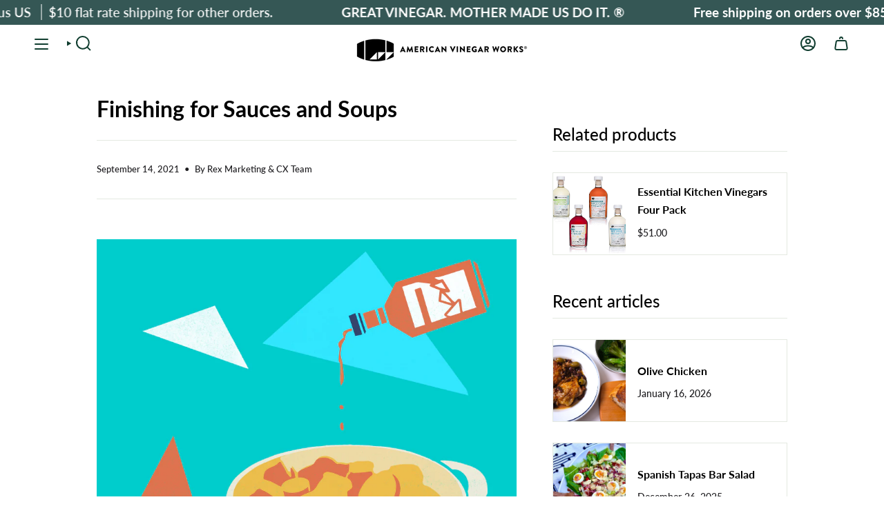

--- FILE ---
content_type: text/javascript
request_url: https://www.americanvinegarworks.com/cdn/shop/t/41/assets/custom.js?v=89869723998299494841761056653
body_size: -311
content:
(function(){var blogContainer=document.querySelectorAll(".blog-section");if(blogContainer.length){var filterTabs=document.querySelectorAll(".fliter-tab");filterTabs.forEach(function(tab){tab.addEventListener("click",function(){this.classList.toggle("show");var sidebarContent=document.querySelector(".sidebar_content");sidebarContent.style.display==="none"||sidebarContent.style.display===""?sidebarContent.style.display="block":sidebarContent.style.display="none"})});var navTitles=document.querySelectorAll(".blog-sidebar .nav-block .nav-title");navTitles.forEach(function(title){title.addEventListener("click",function(){this.classList.toggle("is-open");var navList=this.nextElementSibling;navList.style.display==="none"?navList.style.display="block":navList.style.display="none"})});var hasChildItems=document.querySelectorAll(".blog-sidebar .nav-block ul.nav-list li.has-child");hasChildItems.forEach(function(item){item.addEventListener("click",function(){this.classList.toggle("is-open")})})}document.querySelectorAll(".accordion-group").forEach(function(accordionGroup){accordionGroup.querySelector("collapsible-elements").textContent.trim()===""&&(accordionGroup.style.padding=0)})})();
//# sourceMappingURL=/cdn/shop/t/41/assets/custom.js.map?v=89869723998299494841761056653
